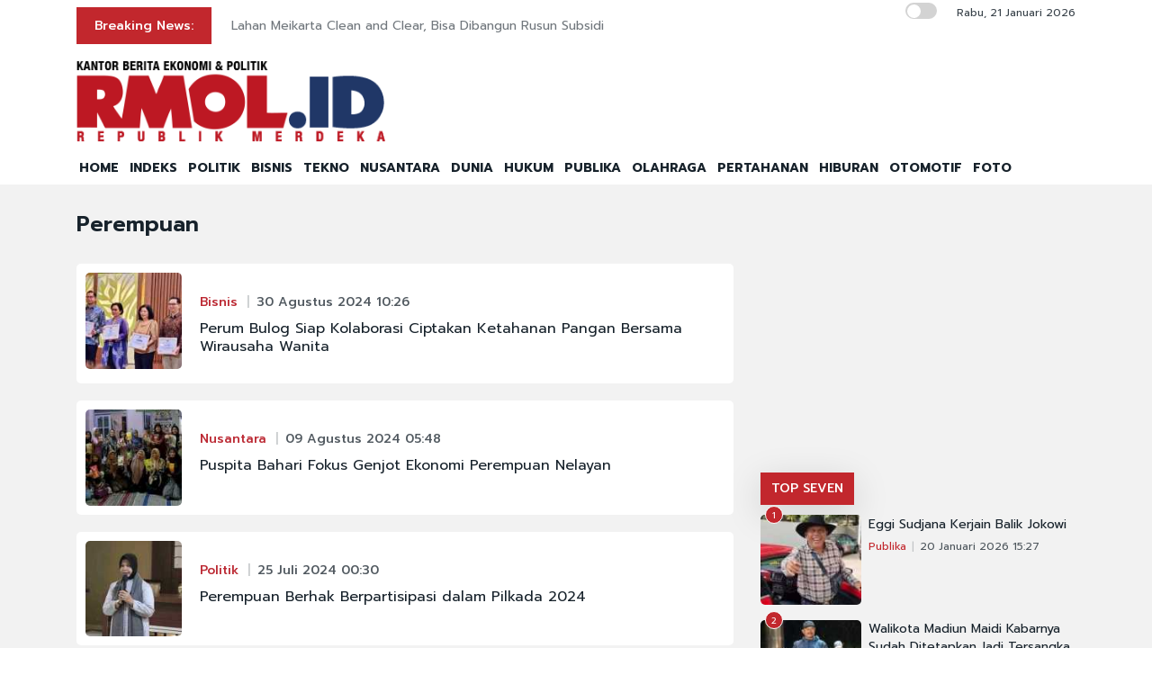

--- FILE ---
content_type: text/html; charset=UTF-8
request_url: https://rmol.id/tag/Perempuan/5
body_size: 11081
content:
<!DOCTYPE html>
<html lang="id-ID">

<head>
	<title>Berita Perempuan Terkini dan Terlengkap - Halaman 5</title>
	<!-- META -->
	<meta charset="utf-8">
	<meta name="viewport" content="width=device-width, initial-scale=1, shrink-to-fit=no">
	<meta name="description" content="Perempuan Rmol.id kanal berita foto menyajikan berita dan kabar terbaru seputar politik Indonesia Halaman 5" />
	<meta name="news_keywords" content="Perempuan, Rmol, Rmol.id, politik, news, berita, kabar, indonesia" />
	<meta name="robots" content="index,follow" />
	<meta name="googlebot-news" content="index,follow" />
	<meta name="googlebot" content="index,follow" />
	<meta name="google-site-verification" content="Xt1EiOiWJ2BHtqbhiwMcNKcxDAvhe4vcmgpdp0tnVjw" />
	<meta name="theme-color" content="#000" />
	<meta name="facebook-domain-verification" content="4dl7jmlorcs3ftj26hw4slh0mq5583" />
	<link rel="canonical" href="https://rmol.id/tag/Perempuan/5" />
	<meta property="og:site_name" content="Rmol.id" />
		<!--::::: FAVICON ICON :::::::-->
	<link rel="icon" type="image/png" href="https://rmol.id/v4_assets/img/site/rmol-icon-72.png" />
	<!--::::: ALL CSS FILES :::::::-->
	<link rel="stylesheet" href="https://rmol.id/v4_assets/css/plugins/bootstrap.min.css">
	<link rel="stylesheet" href="https://rmol.id/v4_assets/css/plugins/animate.min.css">
		<!-- <link rel="stylesheet" href="https://rmol.id/v4_assets/css/plugins/fontawesome.css"> -->
	<script src="https://kit.fontawesome.com/e0c26a60ba.js" crossorigin="anonymous"></script>
	<link rel="stylesheet" href="https://rmol.id/v4_assets/css/plugins/modal-video.min.css">
	<link rel="stylesheet" href="https://rmol.id/v4_assets/css/plugins/owl.carousel.css">
	<link rel="stylesheet" href="https://rmol.id/v4_assets/css/plugins/slick.css">
	<link rel="stylesheet" href="https://rmol.id/v4_assets/css/plugins/stellarnav.css">
	<link rel="stylesheet" href="https://rmol.id/v4_assets/css/theme.css?v=777">
	<link rel="stylesheet" href="https://rmol.id/v4_assets/css/custom.css?v=777">
	<link rel="stylesheet" href="https://rmol.id/v4_assets/css/custom-dark.css?v=777">

	<link rel="stylesheet" href="https://rmol.id/v4_assets/js/countdown/css/jquery.countdown.css?v=777">
	<link rel="preconnect" href="https://fonts.gstatic.com">
	<link href="https://fonts.googleapis.com/css2?family=Prompt:ital,wght@0,400;0,500;0,600;0,700;1,400;1,500;1,600;1,700&display=swap" rel="stylesheet">
	<!-- For Comment Moderation -->


<!-- Start GA4 -->
<!-- Google tag (gtag.js) -->
<script async src="https://www.googletagmanager.com/gtag/js?id=G-RHBRVB1B8X"></script>
<script>
  window.dataLayer = window.dataLayer || [];
  function gtag(){dataLayer.push(arguments);}
  gtag('js', new Date());

  gtag('config', 'G-RHBRVB1B8X');
</script>
<!-- End GA4 -->

<!-- Google tag (gtag.js) -->
<script async src="https://www.googletagmanager.com/gtag/js?id=UA-140318307-1"></script>
<script>
  window.dataLayer = window.dataLayer || [];
  function gtag(){dataLayer.push(arguments);}
  gtag('js', new Date());

  gtag('config', 'UA-140318307-1');
</script>

<!-- End Google tag (gtag.js) -->


<meta name="yandex-verification" content="0c4aa58767da1cc0" />
<meta name="p:domain_verify" content="9aec0d864baac6bc60480935339b6bfe"/></head>

<body class="">
	<!--::::: PRELOADER START :::::::-->
	<!--<div class="preloader">
		<div>
			<div class="nb-spinner"></div>
		</div>
	</div>-->
	<!--::::: PRELOADER END :::::::-->
	<!--::::: SEARCH FORM START:::::::-->
	<div class="searching">
		<div class="container">
			<div class="row">
				<div class="col-8 text-center m-auto">
					<div class="v1search_form">
						<form action="https://rmol.id/search" method="post">
							<input type="text" name="keyword" placeholder="Search Here...">
							<button type="submit" class="cbtn1">Search</button>
						</form>
					</div>
				</div>
			</div>
		</div>
		<div class="close_btn"><i class="fa-solid fa-xmark"></i></div>
	</div>
	<!--:::::SEARCH FORM END :::::::-->
	<!--::::: TOP BAR START :::::::-->
	<div class="topbar white_bg" id="top">
		<div class="container">
			<div class="row">
				<div class="col-md-6 col-lg-8 align-self-center">
					<div class="trancarousel_area ">
						<p class="trand">Breaking News:</p>
						<div class="trancarousel owl-carousel nav_style1">
															<div class="trancarousel_item">
									<p><a href="https://rmol.id/hukum/read/2026/01/21/694615/lahan-meikarta-clean-and-clear-bisa-dibangun-rusun-subsidi">Lahan Meikarta Clean and Clear, Bisa Dibangun Rusun Subsidi</a></p>
								</div>
															<div class="trancarousel_item">
									<p><a href="https://rmol.id/publika/read/2026/01/21/694614/simon-bolivar-el-libertador">Simon Bolivar ‘El Libertador’</a></p>
								</div>
															<div class="trancarousel_item">
									<p><a href="https://rmol.id/nusantara/read/2026/01/21/694613/dugaan-korupsi-dana-hibah-kpu-lebong-kejati-bengkulu-dicurigai-masuk-angin">Dugaan Korupsi Dana Hibah KPU Lebong, Kejati Bengkulu Dicurigai Masuk Angin</a></p>
								</div>
															<div class="trancarousel_item">
									<p><a href="https://rmol.id/hukum/read/2026/01/21/694612/hgu-jumbo-sugar-group-companies-dicabut-negara-ambil-balik-lahan-rp14-5-triliun-milik-tni-au">HGU Jumbo Sugar Group Companies Dicabut, Negara Ambil Balik Lahan Rp14,5 Triliun Milik TNI AU</a></p>
								</div>
															<div class="trancarousel_item">
									<p><a href="https://rmol.id/politik/read/2026/01/21/694611/rais-aam-didorong-segera-gelar-muktamar-ke-35-nu">Rais Aam Didorong Segera Gelar Muktamar ke-35 NU</a></p>
								</div>
													</div>
					</div>
				</div>
				<div class="col-md-6 col-lg-4 align-self-center">
					<div class="top_date_social text-right">
						<div class="paper_date ">
							<p>
																	<input type="checkbox" id="night-mode-toggle" class="night-mode-checkbox">
									<label for="night-mode-toggle" class="night-mode-label"></label>
									<button id="darkmode" type="button" class="button-default button-theme-desktop" onclick="toggleDark()">
										<span id="night" class="material-icons"><i class="fa-solid fa-moon"></i></span>
										<span id="light" class="material-icons"><i class="fa-solid fa-sun"></i></span>
									</button>
																Rabu, 21 Januari 2026							</p>
						</div>
						<div class="social1 ">
							<ul class="inline">
																<li><a href="https://www.facebook.com/KantorBeritaPolitikRMOL" target="_blank"><i class="fab fa-facebook"></i></a></li>
								<li><a href="https://www.instagram.com/rmol.id/" target="_blank"><i class="fab fa-instagram"></i></a></li>
								<li><a href="https://x.com/RMOL_id" target="_blank"><i class="fa-solid fa-x"></i></a></li>
								<li><a href="https://www.tiktok.com/@rmol.id" target="_blank"><i class="fa-brands fa-tiktok"></i></a></li>
								<li><a href="#" target="_blank"><i class="fab fa-youtube"></i></a></li>
								<li><a href="https://whatsapp.com/channel/0029VaHnTiBEwEjmlKAWkZ1e" target="_blank"><i class="fa-brands fa-whatsapp"></i></a></li>
								<li><a href="https://www.linkedin.com/company/19170572" target="_blank"><i class="fab fa-linkedin"></i></a></li>
								<li><a href="https://play.google.com/store/apps/details?id=id.rmol" target="_blank"><i class="fab fa-android"></i></a></li>
								<li><a href="https://apps.apple.com/us/app/rmol-id-republik-merdeka/id6468551512" target="_blank"><i class="fab fa-apple"></i></a></li>
							</ul>
						</div>
					</div>
				</div>
			</div>
		</div>
	</div>
	<!--::::: TOP BAR END :::::::-->
	<div class="border_black"></div>
		<!--::::: Logo and Header Top Visible on Desktop  :::::::-->
	<div class="logo_area dark-2 d-none d-sm-block white_bg">
		<div class="container">
			<div class="row">
				<div class="col-lg-4 align-self-center">
					<div class="logo"><a href="https://rmol.id/"><img id="main-logo" src="https://dashboard.rmol.id/assets/images/logo/08414905012026_04412501092025_berita-ekonomi-politik-terbaru.png" alt="rmol.id logo"></a></div>
					<div hidden class="dark-logo"><img hidden id="dark-logo" src="https://dashboard.rmol.id/assets/images/logo/07475918012025_logo-for-dark.png"></a></div>
					<div hidden class="light-logo"><img hidden id="light-logo" src="https://dashboard.rmol.id/assets/images/logo/08414905012026_04412501092025_berita-ekonomi-politik-terbaru.png"></a></div>
				</div>
				<div class="col-lg-8 align-right "><!-- Header Ad Desktop -->
					<div class="banner1">
											</div>
				</div>
			</div>
		</div>
	</div>
	<!--::::: LOGO AREA END :::::::-->
	<!--::::: MENU AREA START  :::::::-->
	<div class="main-menu" id="header">
		<!--<a href="#top" class="up_btn up_btn1"><i class="far fa-chevron-double-up"></i></a>-->
		<div class="main-nav clearfix is-ts-sticky">
			<div class="container">
				<div class="row justify-content-between">

					<div class="col-12 col-lg-12">
						<div class="logo d-sm-none">
							<a href="https://rmol.id/"><img id="main-logo-mobile" src="https://dashboard.rmol.id/assets/images/logo/08414905012026_04412501092025_berita-ekonomi-politik-terbaru.png" alt="rmol.id logo"></a>
						</div> <!-- Show XS -->

						<div class="menu_right">
															<div class="d-sm-none">
									<input type="checkbox" id="night-mode-toggle-mobile" class="night-mode-checkbox">
									<label for="night-mode-toggle-mobile" class="night-mode-label"></label>
									<button id="themeButton" class="button-default button-theme" type="button" onclick="toggleDark()"><i class="fa-solid fa-moon"></i></button>
								</div>
														<div class="newsprk_nav stellarnav">
								<ul id="newsprk_menu">
									<li><a href="https://rmol.id/">HOME</a></li>
									<li><a href="https://rmol.id/indeksberita">INDEKS</a></li>
																			<li><a href="https://rmol.id/rubrik/politik">POLITIK</a></li>
																			<li><a href="https://rmol.id/rubrik/bisnis">BISNIS</a></li>
																			<li><a href="https://rmol.id/rubrik/tekno">TEKNO</a></li>
																			<li><a href="https://rmol.id/rubrik/nusantara">NUSANTARA</a></li>
																			<li><a href="https://rmol.id/rubrik/dunia">DUNIA</a></li>
																			<li><a href="https://rmol.id/rubrik/hukum">HUKUM</a></li>
																			<li><a href="https://rmol.id/rubrik/publika">PUBLIKA</a></li>
																			<li><a href="https://rmol.id/rubrik/olahraga">OLAHRAGA</a></li>
																			<li><a href="https://rmol.id/rubrik/pertahanan">PERTAHANAN</a></li>
																			<li><a href="https://rmol.id/rubrik/hiburan">HIBURAN</a></li>
																			<li><a href="https://rmol.id/rubrik/otomotif">OTOMOTIF</a></li>
																		<li><a href="https://rmol.id/foto">FOTO</a></li>
									<li class="search_btn"><i class="fa-solid fa-magnifying-glass"></i></li>
								</ul>
							</div>
						</div>
					</div>
				</div>
			</div>
		</div>
	</div>
	<!--::::: MENU AREA END :::::::-->
	<div class="navbar navbar-shadow d-block d-sm-none ">
		<nav class="navbar-first navbar--scroll">
			<ul class="nav">
				<li class="nav__item"><a href="https://rmol.id/">HOME</a></li>
				<li class="nav__item"><a href="https://rmol.id/indeksberita">INDEKS</a></li>
									<li class="nav__item"><a href="https://rmol.id/rubrik/politik">POLITIK</a></li>
									<li class="nav__item"><a href="https://rmol.id/rubrik/bisnis">BISNIS</a></li>
									<li class="nav__item"><a href="https://rmol.id/rubrik/tekno">TEKNO</a></li>
									<li class="nav__item"><a href="https://rmol.id/rubrik/nusantara">NUSANTARA</a></li>
									<li class="nav__item"><a href="https://rmol.id/rubrik/dunia">DUNIA</a></li>
									<li class="nav__item"><a href="https://rmol.id/rubrik/hukum">HUKUM</a></li>
									<li class="nav__item"><a href="https://rmol.id/rubrik/publika">PUBLIKA</a></li>
									<li class="nav__item"><a href="https://rmol.id/rubrik/olahraga">OLAHRAGA</a></li>
									<li class="nav__item"><a href="https://rmol.id/rubrik/pertahanan">PERTAHANAN</a></li>
									<li class="nav__item"><a href="https://rmol.id/rubrik/hiburan">HIBURAN</a></li>
									<li class="nav__item"><a href="https://rmol.id/rubrik/otomotif">OTOMOTIF</a></li>
								<li class="nav__item"><a href="https://rmol.id/foto">FOTO</a></li>
				<li class="search_btn"><i class="fa-solid fa-magnifying-glass"></i></li>
			</ul>
		</nav>
	</div>

	<!-- Header Ad Mobile -->
	<div class="logo_area d-block d-sm-none white_bg">
		<div class="container">
			<div class="row">
				<div class="col-lg-12 align-right ">
					<div class="banner1">
						<br><div class="banner-300x250 mb10"><script async src="https://pagead2.googlesyndication.com/pagead/js/adsbygoogle.js?client=ca-pub-9478604167568640"
     crossorigin="anonymous"></script>
<!-- RMOL Leaderboard -->
<ins class="adsbygoogle"
     style="display:block"
     data-ad-client="ca-pub-9478604167568640"
     data-ad-slot="5274728580"
     data-ad-format="auto"
     data-full-width-responsive="true"></ins>
<script>
     (adsbygoogle = window.adsbygoogle || []).push({});
</script></div>					</div>
				</div>
			</div>
		</div>
	</div>
	<div class="mb10x">
		<div class="container">
			<div class="row">
				<div class="col-md-6 mb10x d-none d-sm-block"><!-- Top Banner Left -->
									</div>
				<div class="col-md-6 mb10x d-none d-sm-block"><!-- Top Banner Right -->
									</div>
			</div>
		</div>
	</div>
	<div class="mb10x">
		<div class="container">
			<div class="row">
				<div class="col-md-6 mb10x d-none d-sm-block"><!-- WING Side Left -->

									</div>
				<div class="col-md-6 mb10x d-none d-sm-block"><!-- WING Side Right -->

									</div>
			</div>
		</div>
	</div><div class="post_gallary_area fifth_bg mb40">
	<div class="container">
		<div class="row ">
			<div class="col-lg-12 mt30">
				<div class="row">
					<div class="col-xl-8">
						<div class="row justify-content-center">
							<div class="col-lg-12">
								<div class="single_post_heading mb30">
									<h1>Perempuan</h1>
								</div>

								<!-- Bawaslu Video Iframe-->
								
									<div class="single_post w100 padding10 white_bg border-radious5 list-view post_type3 shadow7 post_type15 border-radious5">
		<div class="post_img border-radious5">
			<div class="img_wrap">
				<a href="https://rmol.id/bisnis/read/2024/08/30/634905/perum-bulog-siap-kolaborasi-ciptakan-ketahanan-pangan-bersama-wirausaha-wanita">
					<img src="https://rmol.id/images/berita/mini/2024/08/thumb_608381_10404830082024_WhatsApp_Image_2024-08-30_at_10.03.38_ca6e8dd1.jpg" alt="Perum Bulog Siap Kolaborasi Ciptakan Ketahanan Pangan Bersama Wirausaha Wanita">
				</a>
			</div>
			<div class="clear"></div>
		</div>
		<div class="single_post_text padding20 rubrik-list-title">
			<div class="meta3">
				<a href="https://rmol.id/rubrik/bisnis">Bisnis</a>
				<a href="#">30 Agustus 2024 10:26</a>
			</div>
			<h4><a href="https://rmol.id/bisnis/read/2024/08/30/634905/perum-bulog-siap-kolaborasi-ciptakan-ketahanan-pangan-bersama-wirausaha-wanita">Perum Bulog Siap Kolaborasi Ciptakan Ketahanan Pangan Bersama Wirausaha Wanita</a></h4>
		</div>
		<div class="clear"></div>
	</div>
	<div class="single_post w100 padding10 white_bg border-radious5 list-view post_type3 shadow7 post_type15 border-radious5">
		<div class="post_img border-radious5">
			<div class="img_wrap">
				<a href="https://rmol.id/nusantara/read/2024/08/09/631921/puspita-bahari-fokus-genjot-ekonomi-perempuan-nelayan">
					<img src="https://rmol.id/images/berita/mini/2024/08/thumb_702023_05595909082024_image_750x_66b4ccf7f119e.jpg" alt="Puspita Bahari Fokus Genjot Ekonomi Perempuan Nelayan">
				</a>
			</div>
			<div class="clear"></div>
		</div>
		<div class="single_post_text padding20 rubrik-list-title">
			<div class="meta3">
				<a href="https://rmol.id/rubrik/nusantara">Nusantara</a>
				<a href="#">09 Agustus 2024 05:48</a>
			</div>
			<h4><a href="https://rmol.id/nusantara/read/2024/08/09/631921/puspita-bahari-fokus-genjot-ekonomi-perempuan-nelayan">Puspita Bahari Fokus Genjot Ekonomi Perempuan Nelayan</a></h4>
		</div>
		<div class="clear"></div>
	</div>
	<div class="single_post w100 padding10 white_bg border-radious5 list-view post_type3 shadow7 post_type15 border-radious5">
		<div class="post_img border-radious5">
			<div class="img_wrap">
				<a href="https://rmol.id/politik/read/2024/07/25/629842/perempuan-berhak-berpartisipasi-dalam-pilkada-2024">
					<img src="https://rmol.id/images/berita/mini/2024/07/thumb_61659_12312325072024_Khairani_Arifin_.jpeg" alt="Perempuan Berhak Berpartisipasi dalam Pilkada 2024">
				</a>
			</div>
			<div class="clear"></div>
		</div>
		<div class="single_post_text padding20 rubrik-list-title">
			<div class="meta3">
				<a href="https://rmol.id/rubrik/politik">Politik</a>
				<a href="#">25 Juli 2024 00:30</a>
			</div>
			<h4><a href="https://rmol.id/politik/read/2024/07/25/629842/perempuan-berhak-berpartisipasi-dalam-pilkada-2024">Perempuan Berhak Berpartisipasi dalam Pilkada 2024</a></h4>
		</div>
		<div class="clear"></div>
	</div>
	<div class="single_post w100 padding10 white_bg border-radious5 list-view post_type3 shadow7 post_type15 border-radious5">
		<div class="post_img border-radious5">
			<div class="img_wrap">
				<a href="https://rmol.id/politik/read/2024/06/21/625315/partai-nasdem-komitmen-jadi-rumah-besar-politik-perempuan">
					<img src="https://rmol.id/images/berita/mini/2024/06/thumb_40229_10091321062024_WhatsApp_Image_2024-06-21_at_21.49.38_894eed89.jpg" alt="Partai Nasdem Komitmen Jadi Rumah Besar Politik Perempuan">
				</a>
			</div>
			<div class="clear"></div>
		</div>
		<div class="single_post_text padding20 rubrik-list-title">
			<div class="meta3">
				<a href="https://rmol.id/rubrik/politik">Politik</a>
				<a href="#">21 Juni 2024 22:08</a>
			</div>
			<h4><a href="https://rmol.id/politik/read/2024/06/21/625315/partai-nasdem-komitmen-jadi-rumah-besar-politik-perempuan">Partai Nasdem Komitmen Jadi Rumah Besar Politik Perempuan</a></h4>
		</div>
		<div class="clear"></div>
	</div>
	<div class="single_post w100 padding10 white_bg border-radious5 list-view post_type3 shadow7 post_type15 border-radious5">
		<div class="post_img border-radious5">
			<div class="img_wrap">
				<a href="https://rmol.id/kesehatan/read/2024/06/16/624513/program-sabina-cara-ampuh-tim-pengabdi-fik-ui-sosialisasikan-perawatan-ibu-pada-masa-nifas">
					<img src="https://rmol.id/images/berita/mini/2024/06/thumb_59322_02011116062024_pengabdian_masyarakat_FK_UI_.jpg" alt="Program Sabina Cara Ampuh Tim Pengabdi FIK UI Sosialisasikan Perawatan Ibu pada Masa Nifas">
				</a>
			</div>
			<div class="clear"></div>
		</div>
		<div class="single_post_text padding20 rubrik-list-title">
			<div class="meta3">
				<a href="https://rmol.id/rubrik/kesehatan">Kesehatan</a>
				<a href="#">16 Juni 2024 02:00</a>
			</div>
			<h4><a href="https://rmol.id/kesehatan/read/2024/06/16/624513/program-sabina-cara-ampuh-tim-pengabdi-fik-ui-sosialisasikan-perawatan-ibu-pada-masa-nifas">Program Sabina Cara Ampuh Tim Pengabdi FIK UI Sosialisasikan Perawatan Ibu pada Masa Nifas</a></h4>
		</div>
		<div class="clear"></div>
	</div>
	<div class="single_post w100 padding10 white_bg border-radious5 list-view post_type3 shadow7 post_type15 border-radious5">
		<div class="post_img border-radious5">
			<div class="img_wrap">
				<a href="https://rmol.id/read/2024/06/13/624254/ssdm-polri-gelar-he-for-she-award-wujud-komitmen-dukungan-terhadap-perempuan">
					<img src="https://rmol.id/images/berita/mini/2024/06/thumb_741920_05201513062024_WhatsApp_Image_2024-06-13_at_17.04.49_829534eb.jpg" alt="SSDM Polri Gelar “He For She Award”, Wujud Komitmen Dukungan Terhadap Perempuan">
				</a>
			</div>
			<div class="clear"></div>
		</div>
		<div class="single_post_text padding20 rubrik-list-title">
			<div class="meta3">
				<a href="https://rmol.id/rubrik/presisi">Presisi</a>
				<a href="#">13 Juni 2024 17:19</a>
			</div>
			<h4><a href="https://rmol.id/read/2024/06/13/624254/ssdm-polri-gelar-he-for-she-award-wujud-komitmen-dukungan-terhadap-perempuan">SSDM Polri Gelar “He For She Award”, Wujud Komitmen Dukungan Terhadap Perempuan</a></h4>
		</div>
		<div class="clear"></div>
	</div>
	<div class="single_post w100 padding10 white_bg border-radious5 list-view post_type3 shadow7 post_type15 border-radious5">
		<div class="post_img border-radious5">
			<div class="img_wrap">
				<a href="https://rmol.id/politik/read/2024/06/13/624157/pim-sumsel-dorong-perempuan-terjun-ke-politik">
					<img src="https://rmol.id/images/berita/mini/2024/06/thumb_424101_06584313062024_PIM_Sumsel_.jpg" alt="PIM Sumsel Dorong Perempuan Terjun ke Politik">
				</a>
			</div>
			<div class="clear"></div>
		</div>
		<div class="single_post_text padding20 rubrik-list-title">
			<div class="meta3">
				<a href="https://rmol.id/rubrik/politik">Politik</a>
				<a href="#">13 Juni 2024 06:57</a>
			</div>
			<h4><a href="https://rmol.id/politik/read/2024/06/13/624157/pim-sumsel-dorong-perempuan-terjun-ke-politik">PIM Sumsel Dorong Perempuan Terjun ke Politik</a></h4>
		</div>
		<div class="clear"></div>
	</div>
	<div class="single_post w100 padding10 white_bg border-radious5 list-view post_type3 shadow7 post_type15 border-radious5">
		<div class="post_img border-radious5">
			<div class="img_wrap">
				<a href="https://rmol.id/read/2024/06/10/623729/bawaslu-siap-ciptakan-ruang-kerja-bebas-kekerasan-seksual">
					<img src="https://rmol.id/images/berita/mini/2024/06/thumb_909293_02043110062024_bawaslu_komnas_perempuan.jpg" alt="Bawaslu Siap Ciptakan Ruang Kerja Bebas Kekerasan Seksual">
				</a>
			</div>
			<div class="clear"></div>
		</div>
		<div class="single_post_text padding20 rubrik-list-title">
			<div class="meta3">
				<a href="https://rmol.id/rubrik/bawaslu">Bawaslu</a>
				<a href="#">10 Juni 2024 14:03</a>
			</div>
			<h4><a href="https://rmol.id/read/2024/06/10/623729/bawaslu-siap-ciptakan-ruang-kerja-bebas-kekerasan-seksual">Bawaslu Siap Ciptakan Ruang Kerja Bebas Kekerasan Seksual</a></h4>
		</div>
		<div class="clear"></div>
	</div>
	<div class="single_post w100 padding10 white_bg border-radious5 list-view post_type3 shadow7 post_type15 border-radious5">
		<div class="post_img border-radious5">
			<div class="img_wrap">
				<a href="https://rmol.id/politik/read/2024/06/05/623089/tak-ada-lagi-larangan-selingkuh-hingga-kawin-siri-di-pkpu">
					<img src="https://rmol.id/images/berita/mini/2024/06/thumb_318209_10183805062024_kpu_logo.jpg" alt="Tak Ada Lagi Larangan Selingkuh hingga Kawin Siri di PKPU">
				</a>
			</div>
			<div class="clear"></div>
		</div>
		<div class="single_post_text padding20 rubrik-list-title">
			<div class="meta3">
				<a href="https://rmol.id/rubrik/politik">Politik</a>
				<a href="#">05 Juni 2024 10:16</a>
			</div>
			<h4><a href="https://rmol.id/politik/read/2024/06/05/623089/tak-ada-lagi-larangan-selingkuh-hingga-kawin-siri-di-pkpu">Tak Ada Lagi Larangan Selingkuh hingga Kawin Siri di PKPU</a></h4>
		</div>
		<div class="clear"></div>
	</div>
	<div class="single_post w100 padding10 white_bg border-radious5 list-view post_type3 shadow7 post_type15 border-radious5">
		<div class="post_img border-radious5">
			<div class="img_wrap">
				<a href="https://rmol.id/bisnis/read/2024/05/20/621133/pertamina-renjana-cita-srikandi-wujud-kebangkitan-perempuan-indonesia">
					<img src="https://rmol.id/images/berita/mini/2024/05/thumb_591743_04150420052024_WhatsApp_Image_2024-05-20_at_13.12.44_589db0c1.jpg" alt="Pertamina Renjana Cita Srikandi Wujud Kebangkitan Perempuan Indonesia">
				</a>
			</div>
			<div class="clear"></div>
		</div>
		<div class="single_post_text padding20 rubrik-list-title">
			<div class="meta3">
				<a href="https://rmol.id/rubrik/bisnis">Bisnis</a>
				<a href="#">20 Mei 2024 16:14</a>
			</div>
			<h4><a href="https://rmol.id/bisnis/read/2024/05/20/621133/pertamina-renjana-cita-srikandi-wujud-kebangkitan-perempuan-indonesia">Pertamina Renjana Cita Srikandi Wujud Kebangkitan Perempuan Indonesia</a></h4>
		</div>
		<div class="clear"></div>
	</div>
	<div class="single_post w100 padding10 white_bg border-radious5 list-view post_type3 shadow7 post_type15 border-radious5">
		<div class="post_img border-radious5">
			<div class="img_wrap">
				<a href="https://rmol.id/bisnis/read/2024/05/02/618946/semarak-hari-kartini-srikandi-bumn-gelar-edukasi-investasi-properti">
					<img src="https://rmol.id/images/berita/mini/2024/05/thumb_790315_08565002052024_WhatsApp_Image_2024-04-27_at_10.18.55_8ccbe6ea.jpg" alt="Semarak Hari Kartini, Srikandi BUMN Gelar Edukasi Investasi Properti">
				</a>
			</div>
			<div class="clear"></div>
		</div>
		<div class="single_post_text padding20 rubrik-list-title">
			<div class="meta3">
				<a href="https://rmol.id/rubrik/bisnis">Bisnis</a>
				<a href="#">02 Mei 2024 20:50</a>
			</div>
			<h4><a href="https://rmol.id/bisnis/read/2024/05/02/618946/semarak-hari-kartini-srikandi-bumn-gelar-edukasi-investasi-properti">Semarak Hari Kartini, Srikandi BUMN Gelar Edukasi Investasi Properti</a></h4>
		</div>
		<div class="clear"></div>
	</div>
	<div class="single_post w100 padding10 white_bg border-radious5 list-view post_type3 shadow7 post_type15 border-radious5">
		<div class="post_img border-radious5">
			<div class="img_wrap">
				<a href="https://rmol.id/bisnis/read/2024/04/22/617701/dukung-semangat-hari-kartini-perempuan-tani-hkti-dan-inti-boyong-produk-pertanian-dan-umkm-ke-hong-kong">
					<img src="https://rmol.id/images/berita/mini/2024/04/thumb_279501_10025122042024_HKTI.jpeg" alt="Dukung Semangat Hari Kartini, Perempuan Tani HKTI dan INTI Boyong Produk Pertanian dan UMKM ke Hong Kong">
				</a>
			</div>
			<div class="clear"></div>
		</div>
		<div class="single_post_text padding20 rubrik-list-title">
			<div class="meta3">
				<a href="https://rmol.id/rubrik/bisnis">Bisnis</a>
				<a href="#">22 April 2024 22:01</a>
			</div>
			<h4><a href="https://rmol.id/bisnis/read/2024/04/22/617701/dukung-semangat-hari-kartini-perempuan-tani-hkti-dan-inti-boyong-produk-pertanian-dan-umkm-ke-hong-kong">Dukung Semangat Hari Kartini, Perempuan Tani HKTI dan INTI Boyong Produk Pertanian dan UMKM ke Hong Kong</a></h4>
		</div>
		<div class="clear"></div>
	</div>
	<div class="single_post w100 padding10 white_bg border-radious5 list-view post_type3 shadow7 post_type15 border-radious5">
		<div class="post_img border-radious5">
			<div class="img_wrap">
				<a href="https://rmol.id/politik/read/2024/03/08/612297/kepemimpinan-perempuan-dapat-berkontribusi-positif-bagi-kemajuan-demokrasi">
					<img src="https://rmol.id/images/berita/mini/2024/03/thumb_62522_02571508032024_puan_di_parlemen_dunia_.jpg" alt="Kepemimpinan Perempuan Dapat Berkontribusi Positif bagi Kemajuan Demokrasi">
				</a>
			</div>
			<div class="clear"></div>
		</div>
		<div class="single_post_text padding20 rubrik-list-title">
			<div class="meta3">
				<a href="https://rmol.id/rubrik/politik">Politik</a>
				<a href="#">08 Maret 2024 14:56</a>
			</div>
			<h4><a href="https://rmol.id/politik/read/2024/03/08/612297/kepemimpinan-perempuan-dapat-berkontribusi-positif-bagi-kemajuan-demokrasi">Kepemimpinan Perempuan Dapat Berkontribusi Positif bagi Kemajuan Demokrasi</a></h4>
		</div>
		<div class="clear"></div>
	</div>
	<div class="single_post w100 padding10 white_bg border-radious5 list-view post_type3 shadow7 post_type15 border-radious5">
		<div class="post_img border-radious5">
			<div class="img_wrap">
				<a href="https://rmol.id/nusantara/read/2024/03/03/611611/lewat-film-kreasi-prasasti-perdamaian-kampanyekan-toleransi-terhadap-perbedaan-keyakinan">
					<img src="https://rmol.id/images/berita/mini/2024/03/thumb_532196_05264203032024_Bedah_Film_dan_Talkshow_di_Universitas_Pamulang_ist.jpg" alt="Lewat Film, Kreasi Prasasti Perdamaian Kampanyekan Toleransi terhadap Perbedaan Keyakinan">
				</a>
			</div>
			<div class="clear"></div>
		</div>
		<div class="single_post_text padding20 rubrik-list-title">
			<div class="meta3">
				<a href="https://rmol.id/rubrik/nusantara">Nusantara</a>
				<a href="#">03 Maret 2024 17:25</a>
			</div>
			<h4><a href="https://rmol.id/nusantara/read/2024/03/03/611611/lewat-film-kreasi-prasasti-perdamaian-kampanyekan-toleransi-terhadap-perbedaan-keyakinan">Lewat Film, Kreasi Prasasti Perdamaian Kampanyekan Toleransi terhadap Perbedaan Keyakinan</a></h4>
		</div>
		<div class="clear"></div>
	</div>
	<div class="single_post w100 padding10 white_bg border-radious5 list-view post_type3 shadow7 post_type15 border-radious5">
		<div class="post_img border-radious5">
			<div class="img_wrap">
				<a href="https://rmol.id/dunia/read/2024/02/09/608818/ulama-pakistan-keluarkan-fatwa-larang-caleg-perempuan-kampanye">
					<img src="https://rmol.id/images/berita/mini/2024/02/thumb_126550_10534309022024_Ulama_Pakistan.jpg" alt="Ulama Pakistan Keluarkan Fatwa, Larang Caleg Perempuan Kampanye">
				</a>
			</div>
			<div class="clear"></div>
		</div>
		<div class="single_post_text padding20 rubrik-list-title">
			<div class="meta3">
				<a href="https://rmol.id/rubrik/dunia">Dunia</a>
				<a href="#">09 Februari 2024 22:50</a>
			</div>
			<h4><a href="https://rmol.id/dunia/read/2024/02/09/608818/ulama-pakistan-keluarkan-fatwa-larang-caleg-perempuan-kampanye">Ulama Pakistan Keluarkan Fatwa, Larang Caleg Perempuan Kampanye</a></h4>
		</div>
		<div class="clear"></div>
	</div>
							</div>

							<div class="border_black"></div>
							<div class="space-30"></div>

							<div class="cpagination mb30">
								<nav aria-label="Page navigation example">
									<ul class="pagination"><li><a href="https://rmol.id/tag/Perempuan/4"> <i class='fa fa-angle-left'></i> </a></li><li><a href="https://rmol.id/tag/Perempuan/1">1</a></li><li><a href="https://rmol.id/tag/Perempuan/2">2</a></li><li><a>...</a></li><li><a href="https://rmol.id/tag/Perempuan/4">4</a></li><li class='active'><a href="#">5</a></li><li><a href="https://rmol.id/tag/Perempuan/6">6</a></li><li class='next'><a href="https://rmol.id/tag/Perempuan/6"><i class='fa fa-angle-right'></i></a></li></ul>
								</nav>
							</div>
						</div>
					</div>
					<div class="col-xl-4">
						<div class="widget_tab side-head md-mt-30">

    <!-- Sidebar Super Top Desktop -->
    <div class="banner-300x250 mb10"><script async src="https://pagead2.googlesyndication.com/pagead/js/adsbygoogle.js?client=ca-pub-9478604167568640"
     crossorigin="anonymous"></script>
<!-- RMOL ML_Sidebar1 -->
<ins class="adsbygoogle"
     style="display:block"
     data-ad-client="ca-pub-9478604167568640"
     data-ad-slot="7709320236"
     data-ad-format="auto"
     data-full-width-responsive="true"></ins>
<script>
     (adsbygoogle = window.adsbygoogle || []).push({});
</script></div>
    <ul class="nav nav-tabs">
        <li><a class="active" data-toggle="tab" href="#post1">TOP SEVEN</a></li>
    </ul>
    <div class="tab-content">
        <div id="post1" class="tab-pane fade show in active">
            <div class="widget tab_widgets">
                
                    <div class="single_post widgets_small widget_small_pop side_list">
                        <div class="post_img">
                            <div class="img_wrap">
                                <a href="https://rmol.id/publika/read/2026/01/20/694446/eggi-sudjana-kerjain-balik-jokowi">
                                    <img src="https://rmol.id/images/berita/mini/2026/01/thumb_104776_03280720012026_eggi_sudjana_mobil.jpg" alt="Eggi Sudjana Kerjain Balik Jokowi">
                                </a>
                            </div>
                            <span class="tranding tranding_border">1</span>
                        </div>
                        <div class="single_post_text">
                            <h4><a href="https://rmol.id/publika/read/2026/01/20/694446/eggi-sudjana-kerjain-balik-jokowi">Eggi Sudjana Kerjain Balik Jokowi</a></h4>
                            <div class="meta2 meta_separator1"> <a href="https://rmol.id/rubrik/publika">Publika</a>
                                <a href="#">20 Januari 2026 15:27</a>
                            </div>
                        </div>
                    </div>
                    <div class="space-15"></div>
                    <div class="border_black"></div>
                    <div class="space-15"></div>
                    
                    <div class="single_post widgets_small widget_small_pop side_list">
                        <div class="post_img">
                            <div class="img_wrap">
                                <a href="https://rmol.id/hukum/read/2026/01/20/694431/walikota-madiun-maidi-kabarnya-sudah-ditetapkan-jadi-tersangka">
                                    <img src="https://rmol.id/images/berita/mini/2026/01/thumb_998189_01214020012026_maidi_jamal.jpeg" alt="Walikota Madiun Maidi Kabarnya Sudah Ditetapkan Jadi Tersangka">
                                </a>
                            </div>
                            <span class="tranding tranding_border">2</span>
                        </div>
                        <div class="single_post_text">
                            <h4><a href="https://rmol.id/hukum/read/2026/01/20/694431/walikota-madiun-maidi-kabarnya-sudah-ditetapkan-jadi-tersangka">Walikota Madiun Maidi Kabarnya Sudah Ditetapkan Jadi Tersangka</a></h4>
                            <div class="meta2 meta_separator1"> <a href="https://rmol.id/rubrik/hukum">Hukum</a>
                                <a href="#">20 Januari 2026 13:20</a>
                            </div>
                        </div>
                    </div>
                    <div class="space-15"></div>
                    <div class="border_black"></div>
                    <div class="space-15"></div>
                    
                    <div class="single_post widgets_small widget_small_pop side_list">
                        <div class="post_img">
                            <div class="img_wrap">
                                <a href="https://rmol.id/politik/read/2026/01/20/694380/pernyataan-eggi-sebut-akhlak-jokowi-baik-jadi-bulan-bulanan-warganet">
                                    <img src="https://rmol.id/images/berita/mini/2026/01/thumb_587125_02091320012026_Screenshot_2026-01-20_014751.jpeg" alt="Pernyataan Eggi Sebut Akhlak Jokowi Baik jadi Bulan-bulanan Warganet">
                                </a>
                            </div>
                            <span class="tranding tranding_border">3</span>
                        </div>
                        <div class="single_post_text">
                            <h4><a href="https://rmol.id/politik/read/2026/01/20/694380/pernyataan-eggi-sebut-akhlak-jokowi-baik-jadi-bulan-bulanan-warganet">Pernyataan Eggi Sebut Akhlak Jokowi Baik jadi Bulan-bulanan Warganet</a></h4>
                            <div class="meta2 meta_separator1"> <a href="https://rmol.id/rubrik/politik">Politik</a>
                                <a href="#">20 Januari 2026 01:40</a>
                            </div>
                        </div>
                    </div>
                    <div class="space-15"></div>
                    <div class="border_black"></div>
                    <div class="space-15"></div>
                    
                    <div class="single_post widgets_small widget_small_pop side_list">
                        <div class="post_img">
                            <div class="img_wrap">
                                <a href="https://rmol.id/hukum/read/2026/01/21/694565/kasi-intel-pidsus-kejari-ponorogo-terseret-kasus-korupsi-bupati-sugiri">
                                    <img src="https://rmol.id/images/berita/mini/2026/01/thumb_906186_02164021012026_kejari_ponorogo_teropong_nusa.jpeg" alt="Kasi Intel-Pidsus Kejari Ponorogo Terseret Kasus Korupsi Bupati Sugiri">
                                </a>
                            </div>
                            <span class="tranding tranding_border">4</span>
                        </div>
                        <div class="single_post_text">
                            <h4><a href="https://rmol.id/hukum/read/2026/01/21/694565/kasi-intel-pidsus-kejari-ponorogo-terseret-kasus-korupsi-bupati-sugiri">Kasi Intel-Pidsus Kejari Ponorogo Terseret Kasus Korupsi Bupati Sugiri</a></h4>
                            <div class="meta2 meta_separator1"> <a href="https://rmol.id/rubrik/hukum">Hukum</a>
                                <a href="#">21 Januari 2026 14:15</a>
                            </div>
                        </div>
                    </div>
                    <div class="space-15"></div>
                    <div class="border_black"></div>
                    <div class="space-15"></div>
                                                <div class="single_post widgets_small widget_small_pop side_list">
                                <div class="post_img">
                                    <div class="img_wrap">
                                        <a href="https://rmol.id/politik/read/2026/01/21/694601/dpr-puji-kerja-ojk-beri-catatan-soal-bursa-kripto">
                                            <img src="https://rmol.id/images/berita/mini/2026/01/thumb_225569_07045221012026_WhatsApp_Image_2026-01-21_at_15.51.06.jpeg" alt="DPR Puji Kerja OJK, Beri Catatan Soal Bursa Kripto">
                                        </a>
                                    </div>
                                    <span class="tranding tranding_border">5</span>
                                </div>
                                <div class="single_post_text">
                                    <h4><a href="https://rmol.id/politik/read/2026/01/21/694601/dpr-puji-kerja-ojk-beri-catatan-soal-bursa-kripto">DPR Puji Kerja OJK, Beri Catatan Soal Bursa Kripto</a></h4>
                                    <div class="meta2 meta_separator1"> <a href="https://rmol.id/rubrik/politik">Politik</a>
                                        <a href="#">21 Januari 2026 19:02</a>
                                    </div>
                                </div>
                            </div>
                            <div class="space-15"></div>
                            <div class="border_black"></div>
                            <div class="space-15"></div>
                
                    <div class="single_post widgets_small widget_small_pop side_list">
                        <div class="post_img">
                            <div class="img_wrap">
                                <a href="https://rmol.id/nusantara/read/2026/01/20/694425/uskup-bogor-mgr-paskalis-bruno-mengundurkan-diri">
                                    <img src="https://rmol.id/images/berita/mini/2026/01/thumb_627385_12411520012026_Mgr_Paskalis_Bruno_Syukur.jpeg" alt="Uskup Bogor Mgr Paskalis Bruno Mengundurkan Diri">
                                </a>
                            </div>
                            <span class="tranding tranding_border">6</span>
                        </div>
                        <div class="single_post_text">
                            <h4><a href="https://rmol.id/nusantara/read/2026/01/20/694425/uskup-bogor-mgr-paskalis-bruno-mengundurkan-diri">Uskup Bogor Mgr Paskalis Bruno Mengundurkan Diri</a></h4>
                            <div class="meta2 meta_separator1"> <a href="https://rmol.id/rubrik/nusantara">Nusantara</a>
                                <a href="#">20 Januari 2026 12:40</a>
                            </div>
                        </div>
                    </div>
                    <div class="space-15"></div>
                    <div class="border_black"></div>
                    <div class="space-15"></div>
                    
                    <div class="single_post widgets_small widget_small_pop side_list">
                        <div class="post_img">
                            <div class="img_wrap">
                                <a href="https://rmol.id/nusantara/read/2026/01/20/694427/kwi-hormati-keputusan-paus-leo-xiv-soal-pengunduran-diri-uskup-bogor">
                                    <img src="https://rmol.id/images/berita/mini/2026/01/thumb_166282_12553120012026_Mgr._Antonius_Subianto_Bunjamin.jpeg" alt="KWI Hormati Keputusan Paus Leo XIV soal Pengunduran Diri Uskup Bogor">
                                </a>
                            </div>
                            <span class="tranding tranding_border">7</span>
                        </div>
                        <div class="single_post_text">
                            <h4><a href="https://rmol.id/nusantara/read/2026/01/20/694427/kwi-hormati-keputusan-paus-leo-xiv-soal-pengunduran-diri-uskup-bogor">KWI Hormati Keputusan Paus Leo XIV soal Pengunduran Diri Uskup Bogor</a></h4>
                            <div class="meta2 meta_separator1"> <a href="https://rmol.id/rubrik/nusantara">Nusantara</a>
                                <a href="#">20 Januari 2026 12:54</a>
                            </div>
                        </div>
                    </div>
                    <div class="space-15"></div>
                    <div class="border_black"></div>
                    <div class="space-15"></div>
                    
            </div>
        </div>
    </div>
</div>

<div class="row justify-content-center">

    <div class="col-lg-12">

        <!-- Ads: ALL Sidebar Except Home -->
        <div class="ads mb10 text-center"><a target="_blank" href="https://rmol.id/tag/pertamina"><img alt="PERTAMINA NEWS Inside" title="PERTAMINA NEWS Inside" src="https://dashboard.rmol.id/assets/images/banner/04053423042024_pertamina-energi.gif"></a></div>
        <!-- Ads: ALL Sidebar AA -->
        <div class="banner-300x250 mb10"><script async src="https://pagead2.googlesyndication.com/pagead/js/adsbygoogle.js?client=ca-pub-9478604167568640"
     crossorigin="anonymous"></script>
<!-- RMOL Tag_Middle1 -->
<ins class="adsbygoogle"
     style="display:block"
     data-ad-client="ca-pub-9478604167568640"
     data-ad-slot="6606796019"
     data-ad-format="auto"
     data-full-width-responsive="true"></ins>
<script>
     (adsbygoogle = window.adsbygoogle || []).push({});
</script></div>
        <!-- Sidebar All Article Bawaslu Video -->
        
        <!-- Side All Article Bawaslu -->
        
                <!-- Home Sidebar B Middle Right -->

            </div>

    <div class="col-md-6 col-lg-12">
        <div class="most_widget3 padding20 white_bg border-radious5 mb10 sm-mt30">
            <div class="heading">
                <h2 class="widget-title">TRENDING TAG</h2>
            </div>
            <div class="post_type2_carousel owl-carousel nav_style1">
                <div class="single_post2_carousel">

                                                <div class="single_post post_type3 post_type15 mb10">
                                <div><a href="https://rmol.id/tag/eggi+sudjana">#EGGI SUDJANA</a></div>
                            </div>
                                                <div class="single_post post_type3 post_type15 mb10">
                                <div><a href="https://rmol.id/tag/maidi">#MAIDI</a></div>
                            </div>
                                                <div class="single_post post_type3 post_type15 mb10">
                                <div><a href="https://rmol.id/tag/psi">#PSI</a></div>
                            </div>
                                                <div class="single_post post_type3 post_type15 mb10">
                                <div><a href="https://rmol.id/tag/paus+leo+xiv">#PAUS LEO XIV</a></div>
                            </div>
                                                <div class="single_post post_type3 post_type15 mb10">
                                <div><a href="https://rmol.id/tag/sari+yuliati">#SARI YULIATI</a></div>
                            </div>
                                                <div class="single_post post_type3 post_type15 mb10">
                                <div><a href="https://rmol.id/tag/sugiri">#SUGIRI</a></div>
                            </div>
                                                <div class="single_post post_type3 post_type15 mb10">
                                <div><a href="https://rmol.id/tag/sumatera">#SUMATERA</a></div>
                            </div>
                                    </div>
            </div>
        </div>
    </div>

        <!-- Home Sidebar G Bottom Right -->

    <div class="col-md-6 col-lg-12">
        <!-- Follow Social Media-->
        <div class="follow_box widget mb10 border-radious5 white_bg padding20 sm-mt30">
            <h2 class="widget-title">FOLLOW US</h2>
            <div class="footer-share">
                <div class="sharing-button">
                    <a href="https://www.facebook.com/KantorBeritaPolitikRMOL" title="Facebook RMOL.ID" target="_blank"><img alt="Facebook Sharing Button" src="https://rmol.id/v4_assets/img/icon/facebook.png"></a>
                </div>
                <div class="sharing-button">
                    <a href="https://twitter.com/RMOL_id" title="X RMOL.ID" target="_blank"><img alt="X Sharing Button" src="https://rmol.id/v4_assets/img/icon/x.png"></a>
                </div>
                <div class="sharing-button">
                    <a href="https://www.instagram.com/rmol.id" title="Instagram RMOL.ID" target="_blank"><img alt="Instagram Sharing Button" src="https://rmol.id/v4_assets/img/icon/instagram.png"></a>
                </div>
                <div class="sharing-button">
                    <a href="https://www.tiktok.com/@rmol.id" title="Tiktok RMOL.ID" target="_blank"><img alt="Tiktok Sharing Button" src="https://rmol.id/v4_assets/img/icon/tiktok.png"></a>
                </div>
                <div class="sharing-button">
                    <a href="#" title="Youtube RMOL.ID" target="_blank"><img alt="Youtube Sharing Button" src="https://rmol.id/v4_assets/img/icon/youtube.png"></a>
                </div>
                <div class="sharing-button">
                    <a href="https://whatsapp.com/channel/0029VaHnTiBEwEjmlKAWkZ1e" title="WhatsApp Channel RMOL.ID" target="_blank"><img alt="WhatsApp Channel Button" src="https://rmol.id/v4_assets/img/icon/whatsapp.png"></a>
                </div>
            </div>
        </div>
    </div>

</div>					</div>
				</div>
			</div>
		</div>
	</div>
</div>
	<!--::::: FOOTER AREA START :::::::-->
	<div class="theme-4">
		<div class="footer footer_area3 white_bg">
			<div class="container">
				<div class="cta">
					<div class="row">
						<div class="col-md-12 align-center">
							<div class="footer-link">
								<ul class="inline">
									<li><a href="https://rmol.id/info/tentang-kami">Tentang Kami</a></li>
									<li><a href="https://rmol.id/info/disclaimer">Disclaimer</a></li>
									<li><a href="https://rmol.id/info/pedoman-media-siber">Pedoman Media Siber</a></li>
									<li><a href="https://rmol.id/info/pedoman-ramah-anak">Pedoman Ramah Anak</a></li>
									<li><a href="https://rmol.id/info/kode-etik-jurnalistik">Kode Etik Jurnalistik</a></li>
									<li><a href="https://rmol.id/info/pedoman-pemberitaan-isu-keberagaman">Pedoman Pemberitaan Isu Keberagaman</a></li>
									<li><a href="https://rmol.id/rss">RSS</a></li>
								</ul>
							</div>
							<div class="footer-share">
								<div class="sharing-button">
									<a href="https://www.facebook.com/KantorBeritaPolitikRMOL" title="Facebook RMOL.ID" target="_blank"><img alt="Facebook Sharing Button" src="https://rmol.id/v4_assets/img/icon/facebook.png"></a>
								</div>
								<div class="sharing-button">
									<a href="https://twitter.com/RMOL_id" title="X RMOL.ID" target="_blank"><img alt="X Sharing Button" src="https://rmol.id/v4_assets/img/icon/x.png"></a>
								</div>
								<div class="sharing-button">
									<a href="https://www.instagram.com/rmol.id" title="Instagram RMOL.ID" target="_blank"><img alt="Instagram Sharing Button" src="https://rmol.id/v4_assets/img/icon/instagram.png"></a>
								</div>
								<div class="sharing-button">
									<a href="https://www.tiktok.com/@rmol.id" title="Tiktok RMOL.ID" target="_blank"><img alt="Tiktok Sharing Button" src="https://rmol.id/v4_assets/img/icon/tiktok.png"></a>
								</div>
								<div class="sharing-button">
									<a href="#" title="Youtube RMOL.ID" target="_blank"><img alt="Youtube Sharing Button" src="https://rmol.id/v4_assets/img/icon/youtube.png"></a>
									<!-- https://www.youtube.com/channel/UCHnX2SBuwiuHy7kKjQJTohQ -->
								</div>
								<div class="sharing-button">
									<a href="https://whatsapp.com/channel/0029VaHnTiBEwEjmlKAWkZ1e" title="WhatsApp Channel RMOL.ID" target="_blank"><img alt="WhatsApp Channel Button" src="https://rmol.id/v4_assets/img/icon/whatsapp.png"></a>
								</div>

							</div>
							<div class="footer_logo" style="margin-top: 15px;">
								<a href="#">
									<img src="https://rmol.id/v4_assets/img/site/foot-network.png?v=2" alt="logo rmol network" style="width:80%">
								</a>
							</div>
							<div class="footer_networks">
								<div class="footer_networks-inner">
									<ul class="inline">
										<li><a href="https://rmolaceh.id" title="Kantor Berita Aceh" target="_blank">Aceh</a></li>
										<li><a href="https://rmolsumut.id" title="Kantor Berita Sumatera Utara" target="_blank">Sumatera Utara</a></li>
										<li><a href="https://rmolbengkulu.id" title="Kantor Berita Bengkulu" target="_blank">Bengkulu</a></li>
										<li><a href="https://rmolsumsel.id" title="Kantor Berita Sumatera Selatan" target="_blank">Sumatera Selatan</a></li>
										<li><a href="https://rmollampung.id" title="Kantor Berita Lampung" target="_blank">Lampung</a></li>
										<li><a href="https://www.rmolbanten.id" title="Kantor Berita Banten" target="_blank">Banten</a></li>
										<li><a href="https://rmoljabar.id" title="Kantor Berita Jawa Barat" target="_blank">Jawa Barat</a></li>
										<li><a href="https://rmoljawatengah.id" title="Kantor Berita Jawa Tengah" target="_blank">Jawa Tengah</a></li>
										<li><a href="https://rmoljatim.id" title="Kantor Berita Jawa Timur" target="_blank">Jawa Timur</a></li>
										<li><a href="https://rmolpapua.id" title="Kantor Berita Papua" target="_blank">Papua</a></li>
									</ul>
								</div>
							</div>
						</div>
					</div>
				</div>
				<div class="border_white"></div>
				<div class="space-40"></div>
				<div class="row">
					<div class="col-lg-12 align-center mb10">
						<p>Copyright &copy; 2026 Republik Merdeka Kantor Berita Politik &amp; Ekonomi RMOLID All Right Reserved.</p>
					</div>
				</div>
			</div>
		</div>
	</div>
	<!--::::: FOOTER AREA END :::::::-->
	<!--::::: ALL JS FILES :::::::-->
	<script src="https://rmol.id/v4_assets/js/plugins/jquery.2.1.0.min.js"></script>
	<script src="https://rmol.id/v4_assets/js/plugins/bootstrap.min.js"></script>
	<script src="https://rmol.id/v4_assets/js/plugins/jquery.nav.js"></script>
	<script src="https://rmol.id/v4_assets/js/plugins/jquery.waypoints.min.js"></script>
	<script src="https://rmol.id/v4_assets/js/plugins/jquery-modal-video.min.js"></script>
	<script src="https://rmol.id/v4_assets/js/plugins/owl.carousel.js"></script>
	<script src="https://rmol.id/v4_assets/js/plugins/popper.min.js"></script>
	<script src="https://rmol.id/v4_assets/js/plugins/circle-progress.js"></script>
	<script src="https://rmol.id/v4_assets/js/plugins/slick.min.js"></script>
	<script src="https://rmol.id/v4_assets/js/plugins/stellarnav.js"></script>
	<script src="https://rmol.id/v4_assets/js/plugins/wow.min.js"></script>

	<script src="https://rmol.id/v4_assets/js/countdown/js/jquery.plugin.min.js"></script>
	<script src="https://rmol.id/v4_assets/js/countdown/js/jquery.countdown.js"></script>
	<script src="https://rmol.id/v4_assets/js/countdown/js/jquery.countdown-id.js"></script>

	<script>
		// Color Theme Template Changing: Start

		// Reset Storage
		//localStorage.clear();

		function setToggleTheme($theme) {
			if ($theme === "light-theme") {
				if (document.getElementById('night'))
					document.getElementById("night").style.display = "none";
				if (document.getElementById('light'))
					document.getElementById("light").style.display = "block";
			} else {
				if (document.getElementById('night'))
					document.getElementById("night").style.display = "block";
				if (document.getElementById('light'))
					document.getElementById("light").style.display = "none";
			}
		}

		function setLight() {
			bodyContainer.className = 'light-theme';

			// Add "primay_bg" class for dark theme
			// const post_gallary_area = document.getElementsByClassName('post_gallary_area')
			// if (post_gallary_area.length > 0) {
			// 	post_gallary_area.className = "post_gallary_area fifth_bg mb40";
			// }

			// Change "primay_bg" class to "fifth_bg"
			const elementsCollectionPga = document.querySelectorAll(".primay_bg");
			const elementsArrayPga = [...elementsCollectionPga]; // Convert to array
			elementsArrayPga.forEach(element => {
				element.classList.remove("primay_bg");
				element.classList.add("fifth_bg");
			});

			// Change "dark_bg" class to "white_bg"
			const elementsCollectionDb = document.querySelectorAll(".dark_bg");
			const elementsArrayDb = [...elementsCollectionDb]; // Convert to array
			elementsArrayDb.forEach(element => {
				element.classList.remove("dark_bg");
				element.classList.add("white_bg");
			});

			// Change Logo
			const lightLogo = document.getElementById("light-logo").src;
			const mainLogo = document.getElementById('main-logo');
			const mainLogoMobile = document.getElementById('main-logo-mobile');
			mainLogo.src = lightLogo;
			mainLogoMobile.src = lightLogo;

			// Change Button
			if (document.getElementById('themeButton'))
				document.getElementById("themeButton").innerHTML = '<i class="fa-solid fa-sun"></i>';

			// Checked checkbox
			if (document.getElementById('night-mode-toggle'))
				document.getElementById('night-mode-toggle').checked = false;

			if (document.getElementById('night-mode-toggle-mobile'))
				document.getElementById('night-mode-toggle-mobile').checked = false;

			localStorage.setItem("data-theme", "light-theme");
			setToggleTheme('light-theme'); // Toggle Button
			console.log('Set Theme: Light!');
		}

		function setDark() {
			bodyContainer.className = 'dark-theme';
			//const post_gallary_area = document.getElementsByClassName('post_gallary_area')

			// Change "primay_bg" class to "fifth_bg"
			const elementsCollectionPga = document.querySelectorAll(".fifth_bg");
			const elementsArrayPga = [...elementsCollectionPga]; // Convert to array
			elementsArrayPga.forEach(element => {
				element.classList.remove("fifth_bg");
				element.classList.add("primay_bg");
			});

			// Change "white_bg" class to "dark_bg"
			const elementsCollectionWb = document.querySelectorAll(".white_bg");
			const elementsArrayWb = [...elementsCollectionWb]; // Convert to array
			elementsArrayWb.forEach(element => {
				element.classList.remove("white_bg");
				element.classList.add("dark_bg");
			});

			// Change Logo
			const darkLogo = document.getElementById("dark-logo").src;
			const mainLogo = document.getElementById('main-logo');
			const mainLogoMobile = document.getElementById('main-logo-mobile');
			mainLogo.src = darkLogo;
			mainLogoMobile.src = darkLogo;

			// Change Button
			if (document.getElementById('themeButton'))
				document.getElementById("themeButton").innerHTML = '<i class="fa-solid fa-moon"></i>';

			// Checked checkbox
			if (document.getElementById('night-mode-toggle'))
				document.getElementById('night-mode-toggle').checked = true;

			if (document.getElementById('night-mode-toggle-mobile'))
				document.getElementById('night-mode-toggle-mobile').checked = true;

			localStorage.setItem("data-theme", "dark-theme");
			setToggleTheme('dark-theme'); // Toggle Button
			console.log('Set Theme: Dark!');
		}

		function toggleDark() {
			let theme = localStorage.getItem("data-theme");
			if (theme === "light-theme") {
				setDark();
				console.log('toggle pressed and set to Dark');
			} else {
				setLight();
				console.log('toggle pressed and set to Light');
			}
		}

		// Set Default Light Theme on Load
		const bodyContainer = document.body;
		let theme = localStorage.getItem("data-theme");
		if (theme === null) { //set default to 'light'
			setLight();
		} else {
			// Check Togle Button on Load
			if (theme === "dark-theme") {
				setDark();
			} else {
				setLight();
				//setToggleTheme('light-theme');
			}
		}
		console.log("Theme onLoad: " + localStorage.getItem("data-theme"));

		// Dekstop Toggle
		if (document.getElementById('night-mode-toggle')) {
			const nightModeToggle = document.getElementById('night-mode-toggle');
			const body = document.body;

			nightModeToggle.addEventListener('change', () => {
				//body.classList.toggle('dark-mode');

				const bodyContainer = document.body;
				let theme = localStorage.getItem("data-theme");
				if (theme === null) { //set default to 'light'
					setLight();
				} else {
					// Check Togle Button on Load
					if (theme === "dark-theme") {
						setLight();
					} else {
						setDark();
						//setToggleTheme('light-theme');
					}
				}

			});
		}

		// Mobile Toggle
		if (document.getElementById('night-mode-toggle-mobile')) {
			const nightModeToggleMobile = document.getElementById('night-mode-toggle-mobile');
			nightModeToggleMobile.addEventListener('change', () => {
				//body.classList.toggle('dark-mode');

				const bodyContainer = document.body;
				let theme = localStorage.getItem("data-theme");
				if (theme === null) { //set default to 'light'
					setLight();
				} else {
					// Check Togle Button on Load
					if (theme === "dark-theme") {
						setLight();
					} else {
						setDark();
						//setToggleTheme('light-theme');
					}
				}

			});
		}

		// Color Theme Template Changing: Finish

		(function($) {
			'use strict';
			jQuery(document).ready(function($) {
				//countdown pemilu
				// var austDay = new Date();
				// austDay = new Date(austDay.getFullYear() + 0, 12 - 11, 14);
				// console.log(austDay);
				// $('#defaultCountdown').countdown({
				// 	until: austDay,
				// 	timezone: +7
				// });
				// AJAX Load more news button
				$('.load-more').click(function() {
					var limit = 25;
					var row = Number($('#row').val());
					var allcount = Number($('#all').val());
					// reduce 8 for headline
					allcount = allcount - 8;
					if (row <= allcount) {
						$("#row").val(row + limit); // set row value
						$.ajax({
							url: 'v4_view/home_get_ajax.php',
							type: 'post',
							data: {
								row: row
							},
							beforeSend: function() {
								$(".load-more").text("Loading...");
							},
							success: function(response) {
								// Setting little delay while displaying new content
								setTimeout(function() {
									// appending posts after last post with class="post"
									$(".post:last").after(response).show().fadeIn("slow");
									var rowno = row + limit;
									// checking row value is greater than allcount or not
									if (rowno > allcount) {
										// Change the text and background
										$('.load-more').text("Sebelumnya");
										$('.load-more').css("background", "darkorchid");
									} else {
										$(".load-more").text("Selanjutnya");
										$('.load-more').css("background", "#c2272d");
									}
								}, 500);
							}
						});
					} else {
						$('.load-more').text("Loading...");
						// Setting little delay while removing contents
						setTimeout(function() {
							// When row is greater than allcount then remove all class='post' element after 3 element
							//$('.post:nth-child(100)').nextAll('.post').remove().fadeIn("slow");
							$('.postajax').remove().fadeIn("slow");
							console.log('remove-post');
							// Reset the value of row
							$("#row").val(43); // 43 is number row news before AJAX execited a.k.a order_number
							// Change the text and background
							$('.load-more').text("Selanjutnya");
							$('.load-more').css("background", "#c2272d");
						}, 2000);
					}
				});
			});
		}(jQuery));
	</script>

	<script src="https://rmol.id/v4_assets/js/main.js?v=777"></script>

	
	</body>

	</html>

--- FILE ---
content_type: text/html; charset=utf-8
request_url: https://www.google.com/recaptcha/api2/aframe
body_size: 267
content:
<!DOCTYPE HTML><html><head><meta http-equiv="content-type" content="text/html; charset=UTF-8"></head><body><script nonce="pxKgg4NrEvVToT40S-Rqmw">/** Anti-fraud and anti-abuse applications only. See google.com/recaptcha */ try{var clients={'sodar':'https://pagead2.googlesyndication.com/pagead/sodar?'};window.addEventListener("message",function(a){try{if(a.source===window.parent){var b=JSON.parse(a.data);var c=clients[b['id']];if(c){var d=document.createElement('img');d.src=c+b['params']+'&rc='+(localStorage.getItem("rc::a")?sessionStorage.getItem("rc::b"):"");window.document.body.appendChild(d);sessionStorage.setItem("rc::e",parseInt(sessionStorage.getItem("rc::e")||0)+1);localStorage.setItem("rc::h",'1769008351096');}}}catch(b){}});window.parent.postMessage("_grecaptcha_ready", "*");}catch(b){}</script></body></html>